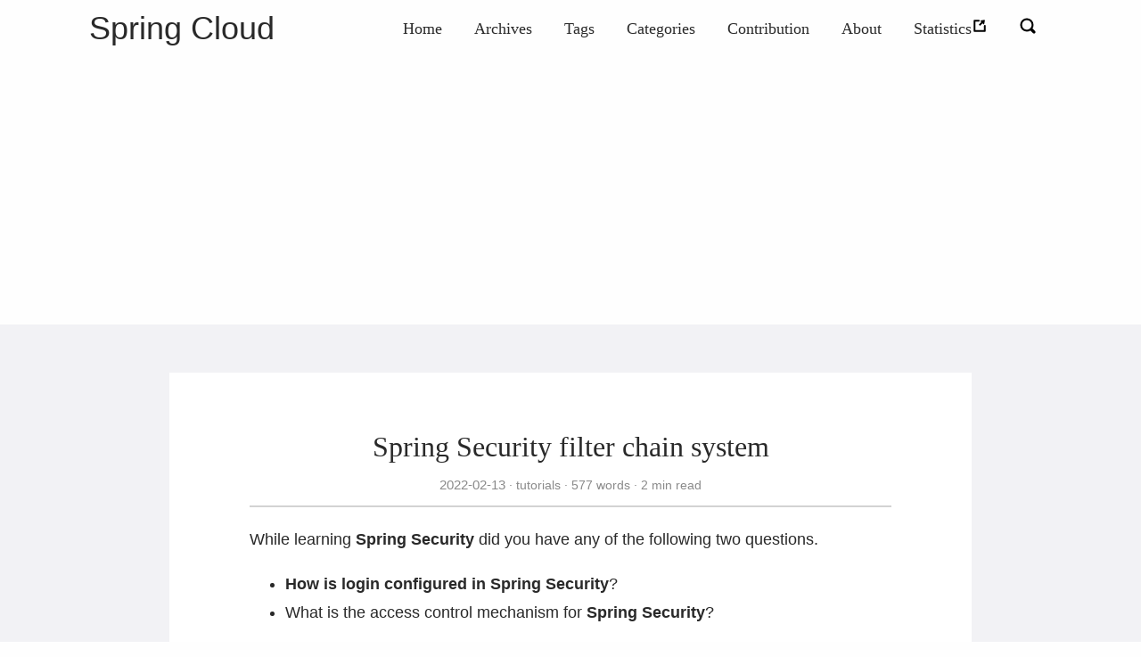

--- FILE ---
content_type: text/html; charset=utf-8
request_url: https://www.springcloud.io/post/2022-02/spring-security-filter-chain-system/
body_size: 9306
content:
<!DOCTYPE html>
<html lang="en" itemscope itemtype="http://schema.org/WebPage">
<head>
  <meta charset="utf-8">
  <meta http-equiv="X-UA-Compatible" content="IE=edge">
  <title>Spring Security filter chain system - Spring Cloud</title>
  

<meta name="renderer" content="webkit" />
<meta name="viewport" content="width=device-width, initial-scale=1, user-scalable=yes"/>

<meta name="MobileOptimized" content="width"/>
<meta name="HandheldFriendly" content="true"/>


<meta name="applicable-device" content="pc,mobile">

<meta name="theme-color" content="#f8f5ec" />
<meta name="msapplication-navbutton-color" content="#f8f5ec">
<meta name="apple-mobile-web-app-capable" content="yes">
<meta name="apple-mobile-web-app-status-bar-style" content="#f8f5ec">

<meta name="mobile-web-app-capable" content="yes">


  <meta name="description" content="While learning Spring Security did you have any of the following two questions. How is login configured in Spring Security? What is the access control mechanism for Spring Security? SpringBootWebSecurityConfiguration The answers to the above two questions are in the configuration class SpringBootWebSecurityConfiguration. You can follow this mind map to understand it. This auto-configuration: SpringBootWebSecurityConfiguration provides a default set of Spring Security configurations for Spring Boot applications. 1 2 3" />
<meta name="keywords" content="Spring Security, Filter Chain System" />







<meta name="generator" content="Hugo 0.104.2" />


<link rel="canonical" href="https://www.springcloud.io/post/2022-02/spring-security-filter-chain-system/" />





<link rel="icon" href="/favicon.ico" />











<link rel="stylesheet" href="/sass/jane.min.6aa088348d86326ca4be4205ae9973752a42b2e758c2f5f879a69172441859c9.css" integrity="sha256-aqCINI2GMmykvkIFrplzdSpCsudYwvX4eaaRckQYWck=" media="screen" crossorigin="anonymous">







<meta property="og:title" content="Spring Security filter chain system" />
<meta property="og:description" content="While learning Spring Security did you have any of the following two questions. How is login configured in Spring Security? What is the access control mechanism for Spring Security? SpringBootWebSecurityConfiguration The answers to the above two questions are in the configuration class SpringBootWebSecurityConfiguration. You can follow this mind map to understand it. This auto-configuration: SpringBootWebSecurityConfiguration provides a default set of Spring Security configurations for Spring Boot applications. 1 2 3" />
<meta property="og:type" content="article" />
<meta property="og:url" content="https://www.springcloud.io/post/2022-02/spring-security-filter-chain-system/" /><meta property="article:section" content="post" />
<meta property="article:published_time" content="2022-02-13T13:55:13+08:00" />
<meta property="article:modified_time" content="2022-02-13T13:55:13+08:00" />

<meta itemprop="name" content="Spring Security filter chain system">
<meta itemprop="description" content="While learning Spring Security did you have any of the following two questions. How is login configured in Spring Security? What is the access control mechanism for Spring Security? SpringBootWebSecurityConfiguration The answers to the above two questions are in the configuration class SpringBootWebSecurityConfiguration. You can follow this mind map to understand it. This auto-configuration: SpringBootWebSecurityConfiguration provides a default set of Spring Security configurations for Spring Boot applications. 1 2 3"><meta itemprop="datePublished" content="2022-02-13T13:55:13+08:00" />
<meta itemprop="dateModified" content="2022-02-13T13:55:13+08:00" />
<meta itemprop="wordCount" content="577">
<meta itemprop="keywords" content="spring-security," /><meta name="twitter:card" content="summary"/>
<meta name="twitter:title" content="Spring Security filter chain system"/>
<meta name="twitter:description" content="While learning Spring Security did you have any of the following two questions. How is login configured in Spring Security? What is the access control mechanism for Spring Security? SpringBootWebSecurityConfiguration The answers to the above two questions are in the configuration class SpringBootWebSecurityConfiguration. You can follow this mind map to understand it. This auto-configuration: SpringBootWebSecurityConfiguration provides a default set of Spring Security configurations for Spring Boot applications. 1 2 3"/>

<!--[if lte IE 9]>
  <script src="https://cdnjs.cloudflare.com/ajax/libs/classlist/1.1.20170427/classList.min.js"></script>
<![endif]-->

<!--[if lt IE 9]>
  <script src="https://cdn.jsdelivr.net/npm/html5shiv@3.7.3/dist/html5shiv.min.js"></script>
  <script src="https://cdn.jsdelivr.net/npm/respond.js@1.4.2/dest/respond.min.js"></script>
<![endif]-->





<script async src="https://www.googletagmanager.com/gtag/js?id=G-N9WSHEG9H6"></script>
<script>
  window.dataLayer = window.dataLayer || [];
  function gtag(){dataLayer.push(arguments);}
  gtag('js', new Date());

  gtag('config', 'G-N9WSHEG9H6');
</script>


<script defer data-domain="springcloud.io" src="https://plausible.io/js/script.js"></script>




 
 <script async src="https://pagead2.googlesyndication.com/pagead/js/adsbygoogle.js?client=ca-pub-6356451834813761"
     crossorigin="anonymous"></script>

 
<meta name="twitter:image" content="https://www.springcloud.io/logo-192x192.png" />

</head>
<body>
  <div id="mobile-navbar" class="mobile-navbar">
  <div class="mobile-header-logo">
    <a href="/" class="logo">Spring Cloud</a>
  </div>
  <div class="mobile-navbar-icon">
    <span></span>
    <span></span>
    <span></span>
  </div>
</div>
<nav id="mobile-menu" class="mobile-menu slideout-menu">
  <ul class="mobile-menu-list">
    <li class="mobile-menu-item">
        
          
          
            <a class="menu-item-link" href="https://www.springcloud.io/">Home</a>
          
        
      </li><li class="mobile-menu-item">
        
          
          
            <a class="menu-item-link" href="https://www.springcloud.io/post/">Archives</a>
          
        
      </li><li class="mobile-menu-item">
        
          
          
            <a class="menu-item-link" href="https://www.springcloud.io/tags/">Tags</a>
          
        
      </li><li class="mobile-menu-item">
        
          
          
            <a class="menu-item-link" href="https://www.springcloud.io/categories/">Categories</a>
          
        
      </li><li class="mobile-menu-item">
        
          
          
            <a class="menu-item-link" href="https://www.springcloud.io/contribution/">Contribution</a>
          
        
      </li><li class="mobile-menu-item">
        
          
          
            <a class="menu-item-link" href="https://www.springcloud.io/about/">About</a>
          
        
      </li><li class="mobile-menu-item">
        
          
          
            <a class="menu-item-link" href="https://plausible.io/springcloud.io?period=realtime" rel="noopener" target="_blank">
              Statistics
              
              <i class="iconfont">
                <svg class="icon" viewBox="0 0 1024 1024" version="1.1"
  xmlns="http://www.w3.org/2000/svg" xmlns:xlink="http://www.w3.org/1999/xlink"
  width="18" height="18">
  <path d="M623.36 272.96 473.216 423.04C467.2 429.056 467.072 438.656 472.896 444.416c0 0-6.72-6.656 1.6 1.6C496.064 467.648 528.64 500.224 528.64 500.224 534.464 506.048 544 505.856 550.016 499.904l150.08-150.144 67.328 66.432c9.024 8.96 27.456 4.544 30.4-8.96 19.968-92.608 46.656-227.52 46.656-227.52 6.848-34.496-16.192-56.704-49.92-49.92 0 0-134.656 26.816-227.328 46.784C560.32 178.048 556.352 182.272 554.752 187.136c-3.2 6.208-3.008 14.208 3.776 20.992L623.36 272.96z"></path>
  <path d="M841.152 457.152c-30.528 0-54.784 24.512-54.784 54.656l0 274.752L237.696 786.56 237.696 237.696l206.016 0c6.656 0 10.752 0 13.248 0C487.68 237.696 512 213.184 512 182.848 512 152.32 487.36 128 456.96 128L183.04 128C153.216 128 128 152.576 128 182.848c0 3.136 0.256 6.272 0.768 9.28C128.256 195.136 128 198.272 128 201.408l0 639.488c0 0.064 0 0.192 0 0.256 0 0.128 0 0.192 0 0.32 0 30.528 24.512 54.784 54.784 54.784l646.976 0c6.592 0 9.728 0 11.712 0 28.736 0 52.928-22.976 54.464-51.968C896 843.264 896 842.304 896 841.344l0-20.352L896 561.408 896 512.128C896 481.792 871.424 457.152 841.152 457.152z"></path>
</svg>

              </i>
            </a>
          
        
      </li>
    

    
      <li class="mobile-menu-item">
        <a id="openSearchMobile" class="mobile-menu-item-link menu-item-search" href="#">
          <i class="iconfont">
            <svg version="1.1" viewBox="0 0 1024 1024"
  xmlns="http://www.w3.org/2000/svg" width="18" height="18"
  xmlns:xlink="http://www.w3.org/1999/xlink">
  <path d="M973.81454219 973.81454219a91.78207815 91.78207815 0 0 1-129.80999631 0l-161.97482118-161.97482118a425.48527711 425.48527711 0 0 1-230.35931791 68.16531768 428.3346319 428.3346319 0 1 1 428.3346319-428.3346319 425.48527711 425.48527711 0 0 1-68.16531768 230.35931791l162.02961656 161.97482118a91.83687354 91.83687354 0 0 1-0.05479538 129.80999631zM451.67040679 145.69361559a305.97679241 305.97679241 0 1 0 0 611.95358361 305.97679241 305.97679241 0 0 0 0-611.95358361z">
  </path>
</svg>

          </i>
        </a>
      </li>
    
  </ul>
</nav>


  
    






  <link rel="stylesheet" href="/lib/photoswipe/photoswipe.min.css" />
  <link rel="stylesheet" href="/lib/photoswipe/default-skin/default-skin.min.css" />




<div class="pswp" tabindex="-1" role="dialog" aria-hidden="true">

<div class="pswp__bg"></div>

<div class="pswp__scroll-wrap">
    
    <div class="pswp__container">
      <div class="pswp__item"></div>
      <div class="pswp__item"></div>
      <div class="pswp__item"></div>
    </div>
    
    <div class="pswp__ui pswp__ui--hidden">
    <div class="pswp__top-bar">
      
      <div class="pswp__counter"></div>
      <button class="pswp__button pswp__button--close" title="Close (Esc)"></button>
      <button class="pswp__button pswp__button--share" title="Share"></button>
      <button class="pswp__button pswp__button--fs" title="Toggle fullscreen"></button>
      <button class="pswp__button pswp__button--zoom" title="Zoom in/out"></button>
      
      
      <div class="pswp__preloader">
        <div class="pswp__preloader__icn">
          <div class="pswp__preloader__cut">
            <div class="pswp__preloader__donut"></div>
          </div>
        </div>
      </div>
    </div>
    <div class="pswp__share-modal pswp__share-modal--hidden pswp__single-tap">
      <div class="pswp__share-tooltip"></div>
    </div>
    <button class="pswp__button pswp__button--arrow--left" title="Previous (arrow left)">
    </button>
    <button class="pswp__button pswp__button--arrow--right" title="Next (arrow right)">
    </button>
    <div class="pswp__caption">
      <div class="pswp__caption__center"></div>
    </div>
    </div>
    </div>
</div>

  

  
    
<div class="modal-dialog">
    
    <div class="modal-content">
      <div id="closeSearch" title="Close" class="close">X</div>
      <div class="modal-header">
        <div class="modal-title">Search</div>
      </div>
      <div class="modal-body">
          <script>
            (function() {
              var cx = 'b3ac69fdeaebb32a4';
              var gcse = document.createElement('script');
              gcse.type = 'text/javascript';
              gcse.async = true;
              gcse.src = (document.location.protocol == 'https:' ? 'https:' :
                  'http:') +
                '//cse.google.com/cse.js?cx=' + cx;
              var s = document.getElementsByTagName('script')[0];
              s.parentNode.insertBefore(gcse, s);
            })();
          </script>
          <gcse:search></gcse:search>
      </div>
    </div>
</div>

  

  

  <header id="header" class="header container">
    <div class="logo-wrapper">
  <a href="/" class="logo">
    
      Spring Cloud
    
  </a>
</div>

<nav class="site-navbar">
  <ul id="menu" class="menu">
    
    
        <li class="menu-item">
        
          
          
            <a class="menu-item-link" href="https://www.springcloud.io/">Home</a>
          

        

      </li>
    
        <li class="menu-item">
        
          
          
            <a class="menu-item-link" href="https://www.springcloud.io/post/">Archives</a>
          

        

      </li>
    
        <li class="menu-item">
        
          
          
            <a class="menu-item-link" href="https://www.springcloud.io/tags/">Tags</a>
          

        

      </li>
    
        <li class="menu-item">
        
          
          
            <a class="menu-item-link" href="https://www.springcloud.io/categories/">Categories</a>
          

        

      </li>
    
        <li class="menu-item">
        
          
          
            <a class="menu-item-link" href="https://www.springcloud.io/contribution/">Contribution</a>
          

        

      </li>
    
        <li class="menu-item">
        
          
          
            <a class="menu-item-link" href="https://www.springcloud.io/about/">About</a>
          

        

      </li>
    
        <li class="menu-item">
        
          
          
            <a class="menu-item-link" href="https://plausible.io/springcloud.io?period=realtime" rel="noopener" target="_blank">
              Statistics
              
              <i class="iconfont">
                <svg class="icon" viewBox="0 0 1024 1024" version="1.1"
  xmlns="http://www.w3.org/2000/svg" xmlns:xlink="http://www.w3.org/1999/xlink"
  width="18" height="18">
  <path d="M623.36 272.96 473.216 423.04C467.2 429.056 467.072 438.656 472.896 444.416c0 0-6.72-6.656 1.6 1.6C496.064 467.648 528.64 500.224 528.64 500.224 534.464 506.048 544 505.856 550.016 499.904l150.08-150.144 67.328 66.432c9.024 8.96 27.456 4.544 30.4-8.96 19.968-92.608 46.656-227.52 46.656-227.52 6.848-34.496-16.192-56.704-49.92-49.92 0 0-134.656 26.816-227.328 46.784C560.32 178.048 556.352 182.272 554.752 187.136c-3.2 6.208-3.008 14.208 3.776 20.992L623.36 272.96z"></path>
  <path d="M841.152 457.152c-30.528 0-54.784 24.512-54.784 54.656l0 274.752L237.696 786.56 237.696 237.696l206.016 0c6.656 0 10.752 0 13.248 0C487.68 237.696 512 213.184 512 182.848 512 152.32 487.36 128 456.96 128L183.04 128C153.216 128 128 152.576 128 182.848c0 3.136 0.256 6.272 0.768 9.28C128.256 195.136 128 198.272 128 201.408l0 639.488c0 0.064 0 0.192 0 0.256 0 0.128 0 0.192 0 0.32 0 30.528 24.512 54.784 54.784 54.784l646.976 0c6.592 0 9.728 0 11.712 0 28.736 0 52.928-22.976 54.464-51.968C896 843.264 896 842.304 896 841.344l0-20.352L896 561.408 896 512.128C896 481.792 871.424 457.152 841.152 457.152z"></path>
</svg>

              </i>
            </a>
          

        

      </li>
    

    
    

    
      <li class="menu-item">
        <a id="openSearch" class="menu-item-link menu-item-search" href="#">
          <i class="iconfont">
            <svg version="1.1" viewBox="0 0 1024 1024"
  xmlns="http://www.w3.org/2000/svg" width="18" height="18"
  xmlns:xlink="http://www.w3.org/1999/xlink">
  <path d="M973.81454219 973.81454219a91.78207815 91.78207815 0 0 1-129.80999631 0l-161.97482118-161.97482118a425.48527711 425.48527711 0 0 1-230.35931791 68.16531768 428.3346319 428.3346319 0 1 1 428.3346319-428.3346319 425.48527711 425.48527711 0 0 1-68.16531768 230.35931791l162.02961656 161.97482118a91.83687354 91.83687354 0 0 1-0.05479538 129.80999631zM451.67040679 145.69361559a305.97679241 305.97679241 0 1 0 0 611.95358361 305.97679241 305.97679241 0 0 0 0-611.95358361z">
  </path>
</svg>

          </i>
        </a>
      </li>
    
  </ul>
</nav>

  </header>

  <div id="mobile-panel">
    <main id="main" class="main bg-llight wallpaper">
      <div class="content-wrapper">
        <div id="content" class="content container">
          <article class="post bg-white">
    
    <header class="post-header">
      <h1 class="post-title">Spring Security filter chain system</h1>
      
      <div class="post-meta">
        <time datetime="2022-02-13" class="post-time">
          2022-02-13
        </time>
        <div class="post-category">
            <a href="https://www.springcloud.io/categories/tutorials/"> tutorials </a>
            
          </div>
        <span class="more-meta"> 577 words </span>
          <span class="more-meta"> 2 min read </span>

        
        

        
        
      </div>
    </header>

    
    
<div class="post-toc" id="post-toc">
  <h2 class="post-toc-title">Table of Contents</h2>
  <div class="post-toc-content">
    <nav id="TableOfContents">
  <ul>
    <li>
      <ul>
        <li><a href="#springbootwebsecurityconfiguration">SpringBootWebSecurityConfiguration</a></li>
        <li><a href="#brief-summary">Brief summary</a></li>
      </ul>
    </li>
  </ul>
</nav>
  </div>
</div>

    
    <div class="post-content">
      <p>While learning <strong>Spring Security</strong> did you have any of the following two questions.</p>
<ul>
<li><strong>How is login configured in Spring Security</strong>?</li>
<li>What is the access control mechanism for <strong>Spring Security</strong>?</li>
</ul>
<h3 id="springbootwebsecurityconfiguration">SpringBootWebSecurityConfiguration</h3>
<p>The answers to the above two questions are in the configuration class <code>SpringBootWebSecurityConfiguration</code>. You can follow this mind map to understand it.</p>
<p><img src="https://cdn.jsdelivr.net/gh/springcloud-community/image-bucket/2022/02/13/be81b9c2c3a04c4689e0147453c4371d.png" alt="Spring Security"></p>
<p>This auto-configuration: <code>SpringBootWebSecurityConfiguration</code> provides a default set of <strong>Spring Security</strong> configurations for <strong>Spring Boot</strong> applications.</p>
<div class="highlight"><div style="background-color:#f0f0f0;-moz-tab-size:4;-o-tab-size:4;tab-size:4;">
<table style="border-spacing:0;padding:0;margin:0;border:0;"><tr><td style="vertical-align:top;padding:0;margin:0;border:0;">
<pre tabindex="0" style="background-color:#f0f0f0;-moz-tab-size:4;-o-tab-size:4;tab-size:4;"><code><span style="white-space:pre;user-select:none;margin-right:0.4em;padding:0 0.4em 0 0.4em;color:#7f7f7f" id="hl-0-1"><a style="outline: none; text-decoration:none; color:inherit" href="#hl-0-1">1</a>
</span><span style="white-space:pre;user-select:none;margin-right:0.4em;padding:0 0.4em 0 0.4em;color:#7f7f7f" id="hl-0-2"><a style="outline: none; text-decoration:none; color:inherit" href="#hl-0-2">2</a>
</span><span style="white-space:pre;user-select:none;margin-right:0.4em;padding:0 0.4em 0 0.4em;color:#7f7f7f" id="hl-0-3"><a style="outline: none; text-decoration:none; color:inherit" href="#hl-0-3">3</a>
</span><span style="white-space:pre;user-select:none;margin-right:0.4em;padding:0 0.4em 0 0.4em;color:#7f7f7f" id="hl-0-4"><a style="outline: none; text-decoration:none; color:inherit" href="#hl-0-4">4</a>
</span><span style="white-space:pre;user-select:none;margin-right:0.4em;padding:0 0.4em 0 0.4em;color:#7f7f7f" id="hl-0-5"><a style="outline: none; text-decoration:none; color:inherit" href="#hl-0-5">5</a>
</span><span style="white-space:pre;user-select:none;margin-right:0.4em;padding:0 0.4em 0 0.4em;color:#7f7f7f" id="hl-0-6"><a style="outline: none; text-decoration:none; color:inherit" href="#hl-0-6">6</a>
</span></code></pre></td>
<td style="vertical-align:top;padding:0;margin:0;border:0;;width:100%">
<pre tabindex="0" style="background-color:#f0f0f0;-moz-tab-size:4;-o-tab-size:4;tab-size:4;"><code class="language-java" data-lang="java"><span style="display:flex;"><span>    <span style="color:#555;font-weight:bold">@Bean</span>
</span></span><span style="display:flex;"><span>    <span style="color:#555;font-weight:bold">@Order</span><span style="color:#666">(</span>SecurityProperties<span style="color:#666">.</span><span style="color:#4070a0">BASIC_AUTH_ORDER</span><span style="color:#666">)</span>
</span></span><span style="display:flex;"><span>    SecurityFilterChain <span style="color:#06287e">defaultSecurityFilterChain</span><span style="color:#666">(</span>HttpSecurity http<span style="color:#666">)</span> <span style="color:#007020;font-weight:bold">throws</span> Exception <span style="color:#666">{</span>
</span></span><span style="display:flex;"><span>        http<span style="color:#666">.</span><span style="color:#4070a0">authorizeRequests</span><span style="color:#666">().</span><span style="color:#4070a0">anyRequest</span><span style="color:#666">().</span><span style="color:#4070a0">authenticated</span><span style="color:#666">().</span><span style="color:#4070a0">and</span><span style="color:#666">().</span><span style="color:#4070a0">formLogin</span><span style="color:#666">().</span><span style="color:#4070a0">and</span><span style="color:#666">().</span><span style="color:#4070a0">httpBasic</span><span style="color:#666">();</span>
</span></span><span style="display:flex;"><span>        <span style="color:#007020;font-weight:bold">return</span> http<span style="color:#666">.</span><span style="color:#4070a0">build</span><span style="color:#666">();</span>
</span></span><span style="display:flex;"><span>    <span style="color:#666">}</span>
</span></span></code></pre></td></tr></table>
</div>
</div><p>The configuration here is that all requests must be initiated by an authenticated user, with form login and <strong>Http Basic Authentication</strong> enabled. This is what we need to do when we visit <code>/foo/bar</code> to be authenticated and to be able to log in to the form. This is our daily development needs to customize, in <code>HttpSecurity</code> related articles fat brother also explained. What is this <code>SecurityFilterChain</code> in the end?</p>
<h4 id="securityfilterchain">SecurityFilterChain</h4>
<p>From the above, we can see that <code>HttpSecurity</code> is a build class, and its mission is to build a <code>SecurityFilterChain</code>.</p>
<div class="highlight"><div style="background-color:#f0f0f0;-moz-tab-size:4;-o-tab-size:4;tab-size:4;">
<table style="border-spacing:0;padding:0;margin:0;border:0;"><tr><td style="vertical-align:top;padding:0;margin:0;border:0;">
<pre tabindex="0" style="background-color:#f0f0f0;-moz-tab-size:4;-o-tab-size:4;tab-size:4;"><code><span style="white-space:pre;user-select:none;margin-right:0.4em;padding:0 0.4em 0 0.4em;color:#7f7f7f" id="hl-1-1"><a style="outline: none; text-decoration:none; color:inherit" href="#hl-1-1">1</a>
</span><span style="white-space:pre;user-select:none;margin-right:0.4em;padding:0 0.4em 0 0.4em;color:#7f7f7f" id="hl-1-2"><a style="outline: none; text-decoration:none; color:inherit" href="#hl-1-2">2</a>
</span><span style="white-space:pre;user-select:none;margin-right:0.4em;padding:0 0.4em 0 0.4em;color:#7f7f7f" id="hl-1-3"><a style="outline: none; text-decoration:none; color:inherit" href="#hl-1-3">3</a>
</span><span style="white-space:pre;user-select:none;margin-right:0.4em;padding:0 0.4em 0 0.4em;color:#7f7f7f" id="hl-1-4"><a style="outline: none; text-decoration:none; color:inherit" href="#hl-1-4">4</a>
</span><span style="white-space:pre;user-select:none;margin-right:0.4em;padding:0 0.4em 0 0.4em;color:#7f7f7f" id="hl-1-5"><a style="outline: none; text-decoration:none; color:inherit" href="#hl-1-5">5</a>
</span><span style="white-space:pre;user-select:none;margin-right:0.4em;padding:0 0.4em 0 0.4em;color:#7f7f7f" id="hl-1-6"><a style="outline: none; text-decoration:none; color:inherit" href="#hl-1-6">6</a>
</span></code></pre></td>
<td style="vertical-align:top;padding:0;margin:0;border:0;;width:100%">
<pre tabindex="0" style="background-color:#f0f0f0;-moz-tab-size:4;-o-tab-size:4;tab-size:4;"><code class="language-java" data-lang="java"><span style="display:flex;"><span><span style="color:#007020;font-weight:bold">public</span> <span style="color:#007020;font-weight:bold">interface</span> <span style="color:#0e84b5;font-weight:bold">SecurityFilterChain</span> <span style="color:#666">{</span>
</span></span><span style="display:flex;"><span>    <span style="color:#60a0b0;font-style:italic">//  当前请求是否匹配
</span></span></span><span style="display:flex;"><span><span style="color:#60a0b0;font-style:italic"></span>    <span style="color:#902000">boolean</span> <span style="color:#06287e">matches</span><span style="color:#666">(</span>HttpServletRequest request<span style="color:#666">);</span>
</span></span><span style="display:flex;"><span>    <span style="color:#60a0b0;font-style:italic">// 一揽子过滤器组成的有序过滤器链
</span></span></span><span style="display:flex;"><span><span style="color:#60a0b0;font-style:italic"></span>    List<span style="color:#666">&lt;</span>Filter<span style="color:#666">&gt;</span> <span style="color:#06287e">getFilters</span><span style="color:#666">();</span>
</span></span><span style="display:flex;"><span><span style="color:#666">}</span>
</span></span></code></pre></td></tr></table>
</div>
</div><p>When a request <code>HttpServletRequest</code> enters <code>SecurityFilterChain</code>, the <code>matches</code> method is used to determine whether the conditions are met to enter the filter chain. It&rsquo;s like you are a VIP taking the VIP channel and enjoying a series of VIP treatment; you are a normal user, you take the normal user channel and enjoy the normal user treatment.</p>
<p><img src="https://cdn.jsdelivr.net/gh/springcloud-community/image-bucket/2022/02/13/92fec47ec6264c07b57cdfd06e1dab3e.png" alt="SecurityFilterChain"></p>
<p>Regardless of the user&rsquo;s role, there is a filter chain, and there are <code>1-n</code> <code>SecurityFilterChain</code>s in an application. So who manages multiple <code>SecurityFilterChain</code>s?</p>
<blockquote>
<p>Remember the formula <code>HttpSecurity -&gt;SecurityFilterChain</code>.</p>
</blockquote>
<h4 id="filterchainproxy">FilterChainProxy</h4>
<p><code>FilterChainProxy</code> is a <code>GenericFilterBean</code> (even if the Servlet Filter is a Spring bean) that manages all the <code>SecurityFilterChain</code> injected into the <strong>Spring IoC</strong> container. This is how I configured <code>FilterChainProxy</code> when I was new to <strong>Spring Security</strong>.</p>
<div class="highlight"><div style="background-color:#f0f0f0;-moz-tab-size:4;-o-tab-size:4;tab-size:4;">
<table style="border-spacing:0;padding:0;margin:0;border:0;"><tr><td style="vertical-align:top;padding:0;margin:0;border:0;">
<pre tabindex="0" style="background-color:#f0f0f0;-moz-tab-size:4;-o-tab-size:4;tab-size:4;"><code><span style="white-space:pre;user-select:none;margin-right:0.4em;padding:0 0.4em 0 0.4em;color:#7f7f7f" id="hl-2-1"><a style="outline: none; text-decoration:none; color:inherit" href="#hl-2-1">1</a>
</span><span style="white-space:pre;user-select:none;margin-right:0.4em;padding:0 0.4em 0 0.4em;color:#7f7f7f" id="hl-2-2"><a style="outline: none; text-decoration:none; color:inherit" href="#hl-2-2">2</a>
</span><span style="white-space:pre;user-select:none;margin-right:0.4em;padding:0 0.4em 0 0.4em;color:#7f7f7f" id="hl-2-3"><a style="outline: none; text-decoration:none; color:inherit" href="#hl-2-3">3</a>
</span><span style="white-space:pre;user-select:none;margin-right:0.4em;padding:0 0.4em 0 0.4em;color:#7f7f7f" id="hl-2-4"><a style="outline: none; text-decoration:none; color:inherit" href="#hl-2-4">4</a>
</span><span style="white-space:pre;user-select:none;margin-right:0.4em;padding:0 0.4em 0 0.4em;color:#7f7f7f" id="hl-2-5"><a style="outline: none; text-decoration:none; color:inherit" href="#hl-2-5">5</a>
</span><span style="white-space:pre;user-select:none;margin-right:0.4em;padding:0 0.4em 0 0.4em;color:#7f7f7f" id="hl-2-6"><a style="outline: none; text-decoration:none; color:inherit" href="#hl-2-6">6</a>
</span><span style="white-space:pre;user-select:none;margin-right:0.4em;padding:0 0.4em 0 0.4em;color:#7f7f7f" id="hl-2-7"><a style="outline: none; text-decoration:none; color:inherit" href="#hl-2-7">7</a>
</span><span style="white-space:pre;user-select:none;margin-right:0.4em;padding:0 0.4em 0 0.4em;color:#7f7f7f" id="hl-2-8"><a style="outline: none; text-decoration:none; color:inherit" href="#hl-2-8">8</a>
</span></code></pre></td>
<td style="vertical-align:top;padding:0;margin:0;border:0;;width:100%">
<pre tabindex="0" style="background-color:#f0f0f0;-moz-tab-size:4;-o-tab-size:4;tab-size:4;"><code class="language-xml" data-lang="xml"><span style="display:flex;"><span><span style="color:#062873;font-weight:bold">&lt;bean</span> <span style="color:#4070a0">id=</span><span style="color:#4070a0">&#34;myfilterChainProxy&#34;</span> <span style="color:#4070a0">class=</span><span style="color:#4070a0">&#34;org.springframework.security.web.FilterChainProxy&#34;</span><span style="color:#062873;font-weight:bold">&gt;</span>
</span></span><span style="display:flex;"><span>    <span style="color:#062873;font-weight:bold">&lt;constructor-arg&gt;</span>
</span></span><span style="display:flex;"><span>        <span style="color:#062873;font-weight:bold">&lt;util:list&gt;</span>
</span></span><span style="display:flex;"><span>            <span style="color:#062873;font-weight:bold">&lt;security:filter-chain</span> <span style="color:#4070a0">pattern=</span><span style="color:#4070a0">&#34;/do/not/filter*&#34;</span> <span style="color:#4070a0">filters=</span><span style="color:#4070a0">&#34;none&#34;</span><span style="color:#062873;font-weight:bold">/&gt;</span>
</span></span><span style="display:flex;"><span>            <span style="color:#062873;font-weight:bold">&lt;security:filter-chain</span> <span style="color:#4070a0">pattern=</span><span style="color:#4070a0">&#34;/**&#34;</span> <span style="color:#4070a0">filters=</span><span style="color:#4070a0">&#34;filter1,filter2,filter3&#34;</span><span style="color:#062873;font-weight:bold">/&gt;</span>
</span></span><span style="display:flex;"><span>        <span style="color:#062873;font-weight:bold">&lt;/util:list&gt;</span>
</span></span><span style="display:flex;"><span>    <span style="color:#062873;font-weight:bold">&lt;/constructor-arg&gt;</span>
</span></span><span style="display:flex;"><span><span style="color:#062873;font-weight:bold">&lt;/bean&gt;</span>
</span></span></code></pre></td></tr></table>
</div>
</div><p>Different <code>SecurityFilterChain</code>s are matched according to different request paths. The following is a diagram.</p>
<p><img src="https://cdn.jsdelivr.net/gh/springcloud-community/image-bucket/2022/02/13/29d255103300428cb7637320175fe840.png" alt="SecurityFilterChain"></p>
<p>Later will also contact this class, now you just need to understand the above diagram on the line.</p>
<blockquote>
<p>Note: Multiple instances of <code>FilterChainProxy</code> are not recommended in the same filter chain, and should not be used as a mere filter; it should only take on the function of managing the <code>SecurityFilterChain</code>.</p>
</blockquote>
<h4 id="delegatingfilterproxy">DelegatingFilterProxy</h4>
<p>The <strong>Filter</strong> lifecycle does not match between the <strong>Servlet</strong> container and the <strong>Spring IoC</strong> container. In order for the <strong>Spring IoC</strong> container to manage the <strong>Filter</strong> lifecycle, the <code>FilterChainProxy</code> is delegated to the <code>DelegatingFilterProxy</code> under <strong>Spring Web</strong>. Also, <code>FilterChainProxy</code> does not call the standard <strong>Servlet</strong> filter lifecycle methods on any filter bean added to the application context, the <code>FilterChainProxy</code> lifecycle methods are delegated to <code>DelegatingFilterProxy</code> for execution. And <code>DelegatingFilterProxy</code> exists as a connector between <strong>Spring IoC</strong> and <strong>Servlet</strong>.</p>
<p><img src="https://cdn.jsdelivr.net/gh/springcloud-community/image-bucket/2022/02/13/1460ee8d0796487f8a351003a7eb13ae.png" alt="DelegatingFilterProxy"></p>
<h3 id="brief-summary">Brief summary</h3>
<p>The above three concepts are very important and relate to the whole filter chain system of <strong>Spring Security</strong>. But as a beginner, it is very normal to understand as much as you can and not to get hung up on what you don&rsquo;t understand because you can&rsquo;t reach the level of learning at this stage. But when you are done with <strong>Spring Security</strong>, these concepts must be understood.</p>
<blockquote>
<p>Reference <code>https://my.oschina.net/10000000000/blog/5438386</code></p>
</blockquote>

    </div>

    
    


    
    

    <footer class="post-footer">
      <div class="post-tags">
          <a href="https://www.springcloud.io/tags/spring-security/">spring-security</a>
          
        </div>

      
      <nav class="post-nav">
        
          <a class="prev" href="/post/2022-02/easy-dyn-acl-spring-security/">
            
            <i class="iconfont">
              <svg  class="icon" viewBox="0 0 1024 1024" version="1.1"
  xmlns="http://www.w3.org/2000/svg" xmlns:xlink="http://www.w3.org/1999/xlink"
  width="18" height="18">
  <path d="M691.908486 949.511495l75.369571-89.491197c10.963703-12.998035 10.285251-32.864502-1.499144-44.378743L479.499795 515.267417 757.434875 204.940602c11.338233-12.190647 11.035334-32.285311-0.638543-44.850487l-80.46666-86.564541c-11.680017-12.583596-30.356378-12.893658-41.662889-0.716314L257.233596 494.235404c-11.332093 12.183484-11.041474 32.266891 0.657986 44.844348l80.46666 86.564541c1.772366 1.910513 3.706415 3.533476 5.750981 4.877077l306.620399 321.703933C662.505829 963.726242 680.945807 962.528973 691.908486 949.511495z"></path>
</svg>

            </i>
            <span class="prev-text nav-default">Spring Security Dynamic Permission Control could be a little simpler</span>
            <span class="prev-text nav-mobile">Prev</span>
          </a>
        
          <a class="next" href="/post/2022-02/elegantly-read-and-write-httpbody/">
            <span class="next-text nav-default">How to elegantly read and write HttpServletRequest and HttpServletResponse request bodies</span>
            <span class="prev-text nav-mobile">Next</span>
            
            <i class="iconfont">
              <svg class="icon" viewBox="0 0 1024 1024" version="1.1"
  xmlns="http://www.w3.org/2000/svg" xmlns:xlink="http://www.w3.org/1999/xlink"
  width="18" height="18">
  <path d="M332.091514 74.487481l-75.369571 89.491197c-10.963703 12.998035-10.285251 32.864502 1.499144 44.378743l286.278095 300.375162L266.565125 819.058374c-11.338233 12.190647-11.035334 32.285311 0.638543 44.850487l80.46666 86.564541c11.680017 12.583596 30.356378 12.893658 41.662889 0.716314l377.434212-421.426145c11.332093-12.183484 11.041474-32.266891-0.657986-44.844348l-80.46666-86.564541c-1.772366-1.910513-3.706415-3.533476-5.750981-4.877077L373.270379 71.774697C361.493148 60.273758 343.054193 61.470003 332.091514 74.487481z"></path>
</svg>

            </i>
          </a>
      </nav>
    </footer>
  </article>

  
  

  
  

  

  
  

  
  
    <div class="post bg-white">
  <script src="https://utteranc.es/client.js"
        repo= "springcloud-community/springcloud-comment"
        issue-term="pathname"
        theme="github-light"
        crossorigin="anonymous"
        async>
  </script>
</div>

  

  

  

    

  

  

        </div>
      </div>
    </main>

    <footer id="footer" class="footer">
      <div class="icon-links">
  
  
    <a href="https://twitter.com/springcloud_io" rel="me noopener" class="iconfont"
      title="twitter"  target="_blank"
      >
      <svg class="icon" viewBox="0 0 1264 1024" version="1.1"
  xmlns="http://www.w3.org/2000/svg" xmlns:xlink="http://www.w3.org/1999/xlink"
  width="36" height="36">
  <path d="M1229.8616 18.043658c0 0-117.852626 63.135335-164.151872 67.344358-105.225559-164.151872-505.082682-92.598492-437.738325 223.078185C278.622548 312.675223 89.216542 47.506814 89.216542 47.506814s-117.852626 189.406006 75.762402 345.139833C127.097743 396.85567 55.544363 371.601535 55.544363 371.601535S26.081207 535.753407 253.368414 615.724832c-21.045112 29.463156-113.643603 8.418045-113.643603 8.418045s25.254134 143.10676 231.496229 180.987961c-143.10676 130.479693-387.230056 92.598492-370.393967 105.225559 206.242095 189.406006 1119.599946 231.496229 1128.01799-643.98042C1179.353331 249.539887 1263.533778 123.269217 1263.533778 123.269217s-130.479693 37.881201-138.897738 33.672179C1225.652577 98.015083 1229.8616 18.043658 1229.8616 18.043658"></path>
</svg>

    </a>
  
    <a href="https://github.com/springcloud-community" rel="me noopener" class="iconfont"
      title="github"  target="_blank"
      >
      <svg class="icon" style="" viewBox="0 0 1024 1024" version="1.1"
  xmlns="http://www.w3.org/2000/svg" xmlns:xlink="http://www.w3.org/1999/xlink"
  width="36" height="36">
  <path d="M512 12.672c-282.88 0-512 229.248-512 512 0 226.261333 146.688 418.133333 350.08 485.76 25.6 4.821333 34.986667-11.008 34.986667-24.618667 0-12.16-0.426667-44.373333-0.64-87.04-142.421333 30.890667-172.458667-68.693333-172.458667-68.693333C188.672 770.986667 155.008 755.2 155.008 755.2c-46.378667-31.744 3.584-31.104 3.584-31.104 51.413333 3.584 78.421333 52.736 78.421333 52.736 45.653333 78.293333 119.850667 55.68 149.12 42.581333 4.608-33.109333 17.792-55.68 32.426667-68.48-113.706667-12.8-233.216-56.832-233.216-253.013333 0-55.893333 19.84-101.546667 52.693333-137.386667-5.76-12.928-23.04-64.981333 4.48-135.509333 0 0 42.88-13.738667 140.8 52.48 40.96-11.392 84.48-17.024 128-17.28 43.52 0.256 87.04 5.888 128 17.28 97.28-66.218667 140.16-52.48 140.16-52.48 27.52 70.528 10.24 122.581333 5.12 135.509333 32.64 35.84 52.48 81.493333 52.48 137.386667 0 196.693333-119.68 240-233.6 252.586667 17.92 15.36 34.56 46.762667 34.56 94.72 0 68.522667-0.64 123.562667-0.64 140.202666 0 13.44 8.96 29.44 35.2 24.32C877.44 942.592 1024 750.592 1024 524.672c0-282.752-229.248-512-512-512"></path>
</svg>

    </a>


<a href="https://www.springcloud.io/index.xml" rel="noopener alternate" type="application/rss&#43;xml"
    class="iconfont" title="rss" target="_blank">
    <svg class="icon" viewBox="0 0 1024 1024" version="1.1"
  xmlns="http://www.w3.org/2000/svg" xmlns:xlink="http://www.w3.org/1999/xlink"
  width="30" height="30">
  <path d="M819.157333 1024C819.157333 574.592 449.408 204.8 0 204.8V0c561.706667 0 1024 462.293333 1024 1024h-204.842667zM140.416 743.04a140.8 140.8 0 0 1 140.501333 140.586667A140.928 140.928 0 0 1 140.074667 1024C62.72 1024 0 961.109333 0 883.626667s62.933333-140.544 140.416-140.586667zM678.784 1024h-199.04c0-263.210667-216.533333-479.786667-479.744-479.786667V345.173333c372.352 0 678.784 306.517333 678.784 678.826667z"></path>
</svg>

  </a>
  
</div>

<div class="copyright">
  <span class="power-by">
    Powered by <a class="hexo-link" href="https://gohugo.io">Hugo</a>
  </span>
  <span class="division">|</span>
  <span class="theme-info">
    Theme - <a class="theme-link" href="https://github.com/xianmin/hugo-theme-jane">Jane</a>
  </span>

  <span class="copyright-year">
    &copy;
    
      2021 -
    2023
    <span class="heart">
      
      <i class="iconfont">
        <svg class="icon" viewBox="0 0 1025 1024" version="1.1"
  xmlns="http://www.w3.org/2000/svg" xmlns:xlink="http://www.w3.org/1999/xlink"
  width="14" height="14">
  <path d="M1000.1 247.9c-15.5-37.3-37.6-70.6-65.7-98.9-54.4-54.8-125.8-85-201-85-85.7 0-166 39-221.4 107.4C456.6 103 376.3 64 290.6 64c-75.1 0-146.5 30.4-201.1 85.6-28.2 28.5-50.4 61.9-65.8 99.3-16 38.8-24 79.9-23.6 122.2 0.7 91.7 40.1 177.2 108.1 234.8 3.1 2.6 6 5.1 8.9 7.8 14.9 13.4 58 52.8 112.6 102.7 93.5 85.5 209.9 191.9 257.5 234.2 7 6.1 15.8 9.5 24.9 9.5 9.2 0 18.1-3.4 24.9-9.5 34.5-30.7 105.8-95.9 181.4-165 74.2-67.8 150.9-138 195.8-178.2 69.5-57.9 109.6-144.4 109.9-237.3 0.1-42.5-8-83.6-24-122.2z"
   fill="#8a8a8a"></path>
</svg>

      </i>
    </span></span>

  
  

  
</div>

    </footer>

    <div class="back-to-top" id="back-to-top">
      <i class="iconfont">
        
        <svg class="icon" viewBox="0 0 1024 1024" version="1.1"
  xmlns="http://www.w3.org/2000/svg" xmlns:xlink="http://www.w3.org/1999/xlink"
  width="35" height="35">
  <path d="M510.866688 227.694839 95.449397 629.218702l235.761562 0-2.057869 328.796468 362.40389 0L691.55698 628.188232l241.942331-3.089361L510.866688 227.694839zM63.840492 63.962777l894.052392 0 0 131.813095L63.840492 195.775872 63.840492 63.962777 63.840492 63.962777zM63.840492 63.962777"></path>
</svg>

      </i>
    </div>
  </div>
  
<script type="text/javascript" src="/lib/jquery/jquery-3.2.1.min.js"></script>
  <script type="text/javascript" src="/lib/slideout/slideout-1.0.1.min.js"></script>




<script type="text/javascript" src="/js/main.fe83e11b4fbc9193d67e2c9db78bad21f8dc59fca0cacd8c1c3bb071bb16a852.js" integrity="sha256-/oPhG0&#43;8kZPWfiydt4utIfjcWfygys2MHDuwcbsWqFI=" crossorigin="anonymous"></script>














  
    <script type="text/javascript" src="/js/load-photoswipe.js"></script>
    <script type="text/javascript" src="/lib/photoswipe/photoswipe.min.js"></script>
    <script type="text/javascript" src="/lib/photoswipe/photoswipe-ui-default.min.js"></script>
  













  <script>
    $("#openSearch, #openSearchMobile").click(function(){
      $(".modal-dialog").addClass("visible");
    });

    $("#closeSearch").click(function(){
      $(".modal-dialog").removeClass("visible");
    });

    $(document).click(function(event) {
    
      if (!$(event.target).closest(".modal-content, #openSearch, #openSearchMobile").length) {
        $("body").find(".modal-dialog").removeClass("visible");
      }
    });
  </script>





</body>
</html>


--- FILE ---
content_type: text/html; charset=utf-8
request_url: https://www.google.com/recaptcha/api2/aframe
body_size: 112
content:
<!DOCTYPE HTML><html><head><meta http-equiv="content-type" content="text/html; charset=UTF-8"></head><body><script nonce="44rbNUyEuu4PDoqxnlWhSg">/** Anti-fraud and anti-abuse applications only. See google.com/recaptcha */ try{var clients={'sodar':'https://pagead2.googlesyndication.com/pagead/sodar?'};window.addEventListener("message",function(a){try{if(a.source===window.parent){var b=JSON.parse(a.data);var c=clients[b['id']];if(c){var d=document.createElement('img');d.src=c+b['params']+'&rc='+(localStorage.getItem("rc::a")?sessionStorage.getItem("rc::b"):"");window.document.body.appendChild(d);sessionStorage.setItem("rc::e",parseInt(sessionStorage.getItem("rc::e")||0)+1);localStorage.setItem("rc::h",'1768870849682');}}}catch(b){}});window.parent.postMessage("_grecaptcha_ready", "*");}catch(b){}</script></body></html>

--- FILE ---
content_type: application/javascript
request_url: https://www.springcloud.io/js/main.fe83e11b4fbc9193d67e2c9db78bad21f8dc59fca0cacd8c1c3bb071bb16a852.js
body_size: 1693
content:
// import backToTop from './backToTop';
// import mobileNavbar from './mobileNavbar';
// import toc from './toc';
// import headerAnchor from './headerAnchor';
// import fnTooltip from './footnoteTooltip';
// import highlight from './highlight';

/**
 * back to top
 */
var backToTop = function() {
  const $backToTop = $('#back-to-top');

  $(window)
    .scroll(function() {
      if ($(window)
        .scrollTop() > 100) {
        $backToTop.fadeIn(1000);
      } else {
        $backToTop.fadeOut(1000);
      }
    })

  $backToTop.click(function() {
    $('body,html')
      .animate({
        scrollTop: 0
      });
  })
}


/**
 * mobile Navbar
 */
var mobileNavbar = function() {
  const $mobileNav = $('#mobile-navbar');
  const $mobileNavIcon = $('.mobile-navbar-icon');
  const slideout = new Slideout({
    'panel': document.getElementById('mobile-panel'),
    'menu': document.getElementById('mobile-menu'),
    'padding': 180,
    'tolerance': 70
  })
  slideout.disableTouch()

  $mobileNavIcon.click(function () {
    slideout.toggle()
  })

  slideout.on('beforeopen', function () {
    $mobileNav.addClass('fixed-open')
    $mobileNavIcon.addClass('icon-click').removeClass('icon-out')
  })

  slideout.on('beforeclose', function () {
    $mobileNav.removeClass('fixed-open')
    $mobileNavIcon.addClass('icon-out').removeClass('icon-click')
  })

  $('#mobile-panel').on('touchend', function () {
    slideout.isOpen() && $mobileNavIcon.click()
  })

  $('.mobile-submenu-open').on('click', function () {
    const $mobileSubmenuList = $('.mobile-submenu-list')
    const $mobileMenuParent = $('.mobile-menu-parent')

    if ($(this).parent().next().css('display') == "none") {
      $mobileSubmenuList.slideUp(300)
      $(this).parent().next('ul').slideDown(300)
      $(this).parent().addClass('mobile-submenu-show')
      $(this).parent().parent().siblings().children().removeClass('mobile-submenu-show')
    } else {
      $(this).parent().next('ul').slideUp(300)
      $mobileMenuParent.removeClass('mobile-submenu-show')
    }
  });
}


/**
 * Table of Content fix
 */
function initToc() {
  const $toc = $('#post-toc');
  if ($toc.length && $(window)
    .width() >= 1080) {
    $(window)
      .scroll(function() {
        if ($(window)
          .scrollTop() > 100) {
          $toc.fadeIn(1000);
        } else {
          $toc.fadeOut(100);
        }
      });
  }
}

var toc = function() {
  const tocContainer = document.getElementById('post-toc');
  if (tocContainer !== null) {
    const toc = document.getElementById('TableOfContents');
    if (toc === null) {
      // if global config 'toc = true', but there are no headings
      tocContainer.parentNode.removeChild(tocContainer);
    } else {
      initToc();
    }
  }
}


/**
* Anchor for post content header
**/
var anchorForId = function (id) {
  var anchor = document.createElement("a");
  anchor.className = "header-link";
  anchor.href = "#" + id;
  anchor.innerHTML = '<svg viewBox="0 0 16 10" version="1.1" width="24" height="24"><path d="M4 9h1v1H4c-1.5 0-3-1.69-3-3.5S2.55 3 4 3h4c1.45 0 3 1.69 3 3.5 0 1.41-.91 2.72-2 3.25V8.59c.58-.45 1-1.27 1-2.09C10 5.22 8.98 4 8 4H4c-.98 0-2 1.22-2 2.5S3 9 4 9zm9-3h-1v1h1c1 0 2 1.22 2 2.5S13.98 12 13 12H9c-.98 0-2-1.22-2-2.5 0-.83.42-1.64 1-2.09V6.25c-1.09.53-2 1.84-2 3.25C6 11.31 7.55 13 9 13h4c1.45 0 3-1.69 3-3.5S14.5 6 13 6z"/></svg>';
  return anchor;
};

var linkifyAnchors = function (level, containingElement) {
  var headers = containingElement.getElementsByTagName("h" + level);
  for (var h = 0; h < headers.length; h++) {
    var header = headers[h];
    header.className = "post-content-header";

    if (typeof header.id !== "undefined" && header.id !== "") {
      // insert header-link before the header
      header.appendChild(anchorForId(header.id));
    }
  }
};

var headerAnchor = function() {
  var contentBlock = document.getElementsByClassName("post-content")[0];
  if (!contentBlock) {
    return;
  }

  for (var level = 1; level <= 4; level++) {
    linkifyAnchors(level, contentBlock);
  }
};


/**
 * footnote tooltip
 */
var fnTooltip = function () {
  $(".footnote-ref").each(function () {
    var id = $(this).attr("href").substr(1),
      footnote = $(document.getElementById(id)).clone(),
      outer_wrapper = $("<span>", { "class": "fn-content" }),
      inner_wrapper = $("<span>", { "class": "fn-text" });
    footnote.find(".footnote-return").remove();
    $(this).append(outer_wrapper.append(inner_wrapper.html(footnote.html())));
  });

  // fix tooltip position & width
  var position = function () {
    var content = $(".fn-content").removeAttr("style");
    if ($(window).width() < 640)
      content.css("width", $(window).width() / 2);
    else
      content.css("width", 340); // default value
    content.each(function () {
      var width = $(this).children(".fn-text").outerWidth();
      $(this).css({
        "width": width,
        "margin-left": width / -2
      });
    });
  }
  position();
  $(window).resize(position());
}


/**
 * highlight
 */
var highlight = function () {
  document.querySelectorAll('.chroma>table')
    .forEach((element) => {
      const sub = element.querySelector('code[data-lang]');
      if (sub !== null) {
        element.setAttribute('data-lang', mapLang(sub.getAttribute('data-lang')));
      }
    });
}

function mapLang(name) {
  return {
    coffeescript: 'CoffeeScript',
    cpp: 'C++',
    cs: 'C#',
    css: 'CSS',
    html: 'HTML',
    http: 'HTTP',
    js: 'JavaScript',
    json: 'JSON',
    objectivec: 'Objective-C',
    php: 'PHP',
    sql: 'SQL',
    toml: 'TOML',
    ts: 'TypeScript',
    typescript: 'TypeScript',
    xml: 'XML',
    yaml: 'YAML',
  }[name] || name;
}


/* main */
$(document).ready(function () {
  backToTop();
  mobileNavbar();
  toc();
  headerAnchor();
  fnTooltip();
});

highlight();
